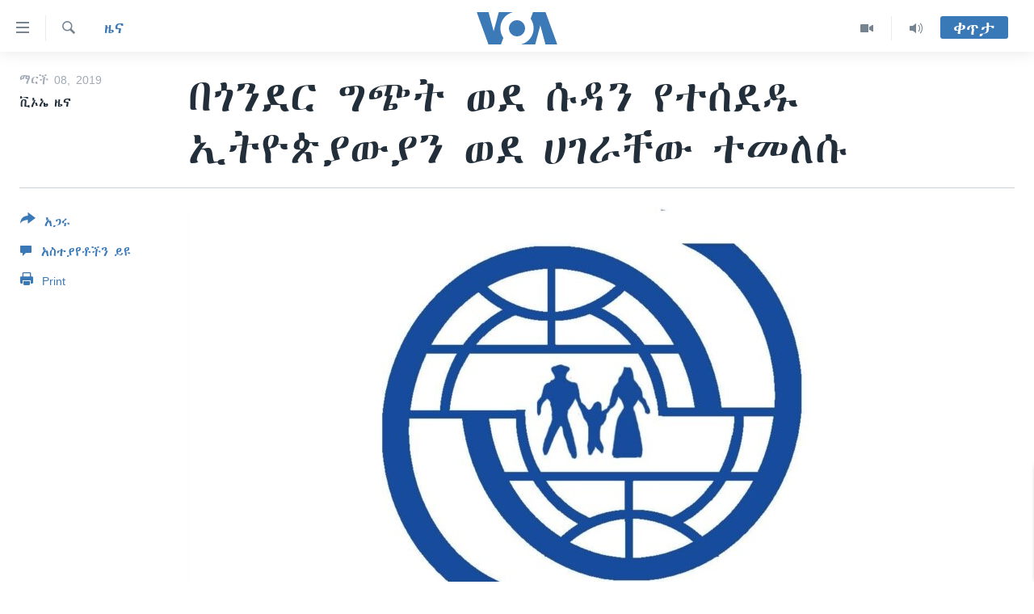

--- FILE ---
content_type: text/html; charset=utf-8
request_url: https://amharic.voanews.com/a/gonder-3-8-2019/4820118.html
body_size: 9627
content:

<!DOCTYPE html>
<html lang="am" dir="ltr" class="no-js">
<head>
<link href="/Content/responsive/VOA/am-ET/VOA-am-ET.css?&amp;av=0.0.0.0&amp;cb=306" rel="stylesheet"/>
<script src="https://tags.voanews.com/voa-pangea/prod/utag.sync.js"></script> <script type='text/javascript' src='https://www.youtube.com/iframe_api' async></script>
<script type="text/javascript">
//a general 'js' detection, must be on top level in <head>, due to CSS performance
document.documentElement.className = "js";
var cacheBuster = "306";
var appBaseUrl = "/";
var imgEnhancerBreakpoints = [0, 144, 256, 408, 650, 1023, 1597];
var isLoggingEnabled = false;
var isPreviewPage = false;
var isLivePreviewPage = false;
if (!isPreviewPage) {
window.RFE = window.RFE || {};
window.RFE.cacheEnabledByParam = window.location.href.indexOf('nocache=1') === -1;
const url = new URL(window.location.href);
const params = new URLSearchParams(url.search);
// Remove the 'nocache' parameter
params.delete('nocache');
// Update the URL without the 'nocache' parameter
url.search = params.toString();
window.history.replaceState(null, '', url.toString());
} else {
window.addEventListener('load', function() {
const links = window.document.links;
for (let i = 0; i < links.length; i++) {
links[i].href = '#';
links[i].target = '_self';
}
})
}
var pwaEnabled = false;
var swCacheDisabled;
</script>
<meta charset="utf-8" />
<title>በጎንደር ግጭት ወደ ሱዳን የተሰደዱ ኢትዮጵያውያን ወደ ሀገራቸው ተመለሱ</title>
<meta name="description" content="ምዕራብ ጎንደር ውስጥ ተከስቶ በነበረው ግጭት ምክንያት ወደ ሱዳን ተሰደው የቆዩ 838 ኢትዮጵያውያን ወደ ሀገራቸው መመላሳቸው ተገለጸ፡፡" />
<meta name="keywords" content="ዜና, ኢትዮጵያ/ኤርትራ" />
<meta name="viewport" content="width=device-width, initial-scale=1.0" />
<meta http-equiv="X-UA-Compatible" content="IE=edge" />
<meta name="robots" content="max-image-preview:large"><meta property="fb:pages" content="113333248697895" />
<meta name="msvalidate.01" content="3286EE554B6F672A6F2E608C02343C0E" />
<link href="https://amharic.voanews.com/a/gonder-3-8-2019/4820118.html" rel="canonical" />
<meta name="apple-mobile-web-app-title" content="VOA" />
<meta name="apple-mobile-web-app-status-bar-style" content="black" />
<meta name="apple-itunes-app" content="app-id=632618796, app-argument=//4820118.ltr" />
<meta content="በጎንደር ግጭት ወደ ሱዳን የተሰደዱ ኢትዮጵያውያን ወደ ሀገራቸው ተመለሱ" property="og:title" />
<meta content="ምዕራብ ጎንደር ውስጥ ተከስቶ በነበረው ግጭት ምክንያት ወደ ሱዳን ተሰደው የቆዩ 838 ኢትዮጵያውያን ወደ ሀገራቸው መመላሳቸው ተገለጸ፡፡" property="og:description" />
<meta content="article" property="og:type" />
<meta content="https://amharic.voanews.com/a/gonder-3-8-2019/4820118.html" property="og:url" />
<meta content="ቪኦኤ" property="og:site_name" />
<meta content="https://www.facebook.com/voaamharic" property="article:publisher" />
<meta content="https://gdb.voanews.com/3c5534b2-a5c8-464d-8aa3-8461d0c919ef_w1200_h630.jpg" property="og:image" />
<meta content="1200" property="og:image:width" />
<meta content="630" property="og:image:height" />
<meta content="585319328343340" property="fb:app_id" />
<meta content="ቪኦኤ ዜና" name="Author" />
<meta content="summary_large_image" name="twitter:card" />
<meta content="@VOAAmharic" name="twitter:site" />
<meta content="https://gdb.voanews.com/3c5534b2-a5c8-464d-8aa3-8461d0c919ef_w1200_h630.jpg" name="twitter:image" />
<meta content="በጎንደር ግጭት ወደ ሱዳን የተሰደዱ ኢትዮጵያውያን ወደ ሀገራቸው ተመለሱ" name="twitter:title" />
<meta content="ምዕራብ ጎንደር ውስጥ ተከስቶ በነበረው ግጭት ምክንያት ወደ ሱዳን ተሰደው የቆዩ 838 ኢትዮጵያውያን ወደ ሀገራቸው መመላሳቸው ተገለጸ፡፡" name="twitter:description" />
<link rel="amphtml" href="https://amharic.voanews.com/amp/gonder-3-8-2019/4820118.html" />
<script type="application/ld+json">{"articleSection":"ዜና","isAccessibleForFree":true,"headline":"በጎንደር ግጭት ወደ ሱዳን የተሰደዱ ኢትዮጵያውያን ወደ ሀገራቸው ተመለሱ","inLanguage":"am-ET","keywords":"ዜና, ኢትዮጵያ/ኤርትራ","author":{"@type":"Person","url":"https://amharic.voanews.com/author/ቪኦኤ-ዜና/_upm_","description":"","image":{"@type":"ImageObject"},"name":"ቪኦኤ ዜና"},"datePublished":"2019-03-08 15:56:15Z","dateModified":"2019-03-08 16:00:15Z","publisher":{"logo":{"width":512,"height":220,"@type":"ImageObject","url":"https://amharic.voanews.com/Content/responsive/VOA/am-ET/img/logo.png"},"@type":"NewsMediaOrganization","url":"https://amharic.voanews.com","sameAs":["https://facebook.com/voaamharic","https://www.youtube.com/voaamharic","https://www.instagram.com/voaamharic","https://twitter.com/voaamharic"],"name":"የአሜሪካ ድምፅ","alternateName":""},"@context":"https://schema.org","@type":"NewsArticle","mainEntityOfPage":"https://amharic.voanews.com/a/gonder-3-8-2019/4820118.html","url":"https://amharic.voanews.com/a/gonder-3-8-2019/4820118.html","description":"ምዕራብ ጎንደር ውስጥ ተከስቶ በነበረው ግጭት ምክንያት ወደ ሱዳን ተሰደው የቆዩ 838 ኢትዮጵያውያን ወደ ሀገራቸው መመላሳቸው ተገለጸ፡፡","image":{"width":1080,"height":608,"@type":"ImageObject","url":"https://gdb.voanews.com/3c5534b2-a5c8-464d-8aa3-8461d0c919ef_w1080_h608.jpg"},"name":"በጎንደር ግጭት ወደ ሱዳን የተሰደዱ ኢትዮጵያውያን ወደ ሀገራቸው ተመለሱ"}</script>
<script src="/Scripts/responsive/infographics.b?v=dVbZ-Cza7s4UoO3BqYSZdbxQZVF4BOLP5EfYDs4kqEo1&amp;av=0.0.0.0&amp;cb=306"></script>
<script src="/Scripts/responsive/loader.b?v=Q26XNwrL6vJYKjqFQRDnx01Lk2pi1mRsuLEaVKMsvpA1&amp;av=0.0.0.0&amp;cb=306"></script>
<link rel="icon" type="image/svg+xml" href="/Content/responsive/VOA/img/webApp/favicon.svg" />
<link rel="alternate icon" href="/Content/responsive/VOA/img/webApp/favicon.ico" />
<link rel="apple-touch-icon" sizes="152x152" href="/Content/responsive/VOA/img/webApp/ico-152x152.png" />
<link rel="apple-touch-icon" sizes="144x144" href="/Content/responsive/VOA/img/webApp/ico-144x144.png" />
<link rel="apple-touch-icon" sizes="114x114" href="/Content/responsive/VOA/img/webApp/ico-114x114.png" />
<link rel="apple-touch-icon" sizes="72x72" href="/Content/responsive/VOA/img/webApp/ico-72x72.png" />
<link rel="apple-touch-icon-precomposed" href="/Content/responsive/VOA/img/webApp/ico-57x57.png" />
<link rel="icon" sizes="192x192" href="/Content/responsive/VOA/img/webApp/ico-192x192.png" />
<link rel="icon" sizes="128x128" href="/Content/responsive/VOA/img/webApp/ico-128x128.png" />
<meta name="msapplication-TileColor" content="#ffffff" />
<meta name="msapplication-TileImage" content="/Content/responsive/VOA/img/webApp/ico-144x144.png" />
<link rel="alternate" type="application/rss+xml" title="VOA - Top Stories [RSS]" href="/api/" />
<link rel="sitemap" type="application/rss+xml" href="/sitemap.xml" />
</head>
<body class=" nav-no-loaded cc_theme pg-article print-lay-article js-category-to-nav nojs-images ">
<script type="text/javascript" >
var analyticsData = {url:"https://amharic.voanews.com/a/gonder-3-8-2019/4820118.html",property_id:"450",article_uid:"4820118",page_title:"በጎንደር ግጭት ወደ ሱዳን የተሰደዱ ኢትዮጵያውያን ወደ ሀገራቸው ተመለሱ",page_type:"article",content_type:"article",subcontent_type:"article",last_modified:"2019-03-08 16:00:15Z",pub_datetime:"2019-03-08 15:56:15Z",pub_year:"2019",pub_month:"03",pub_day:"08",pub_hour:"15",pub_weekday:"Friday",section:"ዜና",english_section:"news",byline:"ቪኦኤ ዜና",categories:"news,ethiopia-eritrea",domain:"amharic.voanews.com",language:"Amharic",language_service:"VOA Horn of Africa",platform:"web",copied:"no",copied_article:"",copied_title:"",runs_js:"Yes",cms_release:"8.44.0.0.306",enviro_type:"prod",slug:"gonder-3-8-2019",entity:"VOA",short_language_service:"AM",platform_short:"W",page_name:"በጎንደር ግጭት ወደ ሱዳን የተሰደዱ ኢትዮጵያውያን ወደ ሀገራቸው ተመለሱ"};
</script>
<noscript><iframe src="https://www.googletagmanager.com/ns.html?id=GTM-N8MP7P" height="0" width="0" style="display:none;visibility:hidden"></iframe></noscript><script type="text/javascript" data-cookiecategory="analytics">
var gtmEventObject = Object.assign({}, analyticsData, {event: 'page_meta_ready'});window.dataLayer = window.dataLayer || [];window.dataLayer.push(gtmEventObject);
if (top.location === self.location) { //if not inside of an IFrame
var renderGtm = "true";
if (renderGtm === "true") {
(function(w,d,s,l,i){w[l]=w[l]||[];w[l].push({'gtm.start':new Date().getTime(),event:'gtm.js'});var f=d.getElementsByTagName(s)[0],j=d.createElement(s),dl=l!='dataLayer'?'&l='+l:'';j.async=true;j.src='//www.googletagmanager.com/gtm.js?id='+i+dl;f.parentNode.insertBefore(j,f);})(window,document,'script','dataLayer','GTM-N8MP7P');
}
}
</script>
<!--Analytics tag js version start-->
<script type="text/javascript" data-cookiecategory="analytics">
var utag_data = Object.assign({}, analyticsData, {});
if(typeof(TealiumTagFrom)==='function' && typeof(TealiumTagSearchKeyword)==='function') {
var utag_from=TealiumTagFrom();var utag_searchKeyword=TealiumTagSearchKeyword();
if(utag_searchKeyword!=null && utag_searchKeyword!=='' && utag_data["search_keyword"]==null) utag_data["search_keyword"]=utag_searchKeyword;if(utag_from!=null && utag_from!=='') utag_data["from"]=TealiumTagFrom();}
if(window.top!== window.self&&utag_data.page_type==="snippet"){utag_data.page_type = 'iframe';}
try{if(window.top!==window.self&&window.self.location.hostname===window.top.location.hostname){utag_data.platform = 'self-embed';utag_data.platform_short = 'se';}}catch(e){if(window.top!==window.self&&window.self.location.search.includes("platformType=self-embed")){utag_data.platform = 'cross-promo';utag_data.platform_short = 'cp';}}
(function(a,b,c,d){ a="https://tags.voanews.com/voa-pangea/prod/utag.js"; b=document;c="script";d=b.createElement(c);d.src=a;d.type="text/java"+c;d.async=true; a=b.getElementsByTagName(c)[0];a.parentNode.insertBefore(d,a); })();
</script>
<!--Analytics tag js version end-->
<!-- Analytics tag management NoScript -->
<noscript>
<img style="position: absolute; border: none;" src="https://ssc.voanews.com/b/ss/bbgprod,bbgentityvoa/1/G.4--NS/1025394612?pageName=voa%3aam%3aw%3aarticle%3a%e1%89%a0%e1%8c%8e%e1%8a%95%e1%8b%b0%e1%88%ad%20%e1%8c%8d%e1%8c%ad%e1%89%b5%20%e1%8b%88%e1%8b%b0%20%e1%88%b1%e1%8b%b3%e1%8a%95%20%e1%8b%a8%e1%89%b0%e1%88%b0%e1%8b%b0%e1%8b%b1%20%e1%8a%a2%e1%89%b5%e1%8b%ae%e1%8c%b5%e1%8b%ab%e1%8b%8d%e1%8b%ab%e1%8a%95%20%e1%8b%88%e1%8b%b0%20%e1%88%80%e1%8c%88%e1%88%ab%e1%89%b8%e1%8b%8d%20%e1%89%b0%e1%88%98%e1%88%88%e1%88%b1&amp;c6=%e1%89%a0%e1%8c%8e%e1%8a%95%e1%8b%b0%e1%88%ad%20%e1%8c%8d%e1%8c%ad%e1%89%b5%20%e1%8b%88%e1%8b%b0%20%e1%88%b1%e1%8b%b3%e1%8a%95%20%e1%8b%a8%e1%89%b0%e1%88%b0%e1%8b%b0%e1%8b%b1%20%e1%8a%a2%e1%89%b5%e1%8b%ae%e1%8c%b5%e1%8b%ab%e1%8b%8d%e1%8b%ab%e1%8a%95%20%e1%8b%88%e1%8b%b0%20%e1%88%80%e1%8c%88%e1%88%ab%e1%89%b8%e1%8b%8d%20%e1%89%b0%e1%88%98%e1%88%88%e1%88%b1&amp;v36=8.44.0.0.306&amp;v6=D=c6&amp;g=https%3a%2f%2famharic.voanews.com%2fa%2fgonder-3-8-2019%2f4820118.html&amp;c1=D=g&amp;v1=D=g&amp;events=event1,event52&amp;c16=voa%20horn%20of%20africa&amp;v16=D=c16&amp;c5=news&amp;v5=D=c5&amp;ch=%e1%8b%9c%e1%8a%93&amp;c15=amharic&amp;v15=D=c15&amp;c4=article&amp;v4=D=c4&amp;c14=4820118&amp;v14=D=c14&amp;v20=no&amp;c17=web&amp;v17=D=c17&amp;mcorgid=518abc7455e462b97f000101%40adobeorg&amp;server=amharic.voanews.com&amp;pageType=D=c4&amp;ns=bbg&amp;v29=D=server&amp;v25=voa&amp;v30=450&amp;v105=D=User-Agent " alt="analytics" width="1" height="1" /></noscript>
<!-- End of Analytics tag management NoScript -->
<!--*** Accessibility links - For ScreenReaders only ***-->
<section>
<div class="sr-only">
<h2>በቀላሉ የመሥሪያ ማገናኛዎች</h2>
<ul>
<li><a href="#content" data-disable-smooth-scroll="1"> ወደ ዋናው ይዘት እለፍ</a></li>
<li><a href="#navigation" data-disable-smooth-scroll="1">ወደ ዋናው ይዘት እለፍ</a></li>
<li><a href="#txtHeaderSearch" data-disable-smooth-scroll="1">ወደ ዋናው ይዘት እለፍ</a></li>
</ul>
</div>
</section>
<div dir="ltr">
<div id="page">
<aside>
<div class="c-lightbox overlay-modal">
<div class="c-lightbox__intro">
<h2 class="c-lightbox__intro-title"></h2>
<button class="btn btn--rounded c-lightbox__btn c-lightbox__intro-next" title="ወደሚቀጥለው">
<span class="ico ico--rounded ico-chevron-forward"></span>
<span class="sr-only">ወደሚቀጥለው</span>
</button>
</div>
<div class="c-lightbox__nav">
<button class="btn btn--rounded c-lightbox__btn c-lightbox__btn--close" title="ዝጋልኝ">
<span class="ico ico--rounded ico-close"></span>
<span class="sr-only">ዝጋልኝ</span>
</button>
<button class="btn btn--rounded c-lightbox__btn c-lightbox__btn--prev" title="ወደቀደመው">
<span class="ico ico--rounded ico-chevron-backward"></span>
<span class="sr-only">ወደቀደመው</span>
</button>
<button class="btn btn--rounded c-lightbox__btn c-lightbox__btn--next" title="ወደሚቀጥለው">
<span class="ico ico--rounded ico-chevron-forward"></span>
<span class="sr-only">ወደሚቀጥለው</span>
</button>
</div>
<div class="c-lightbox__content-wrap">
<figure class="c-lightbox__content">
<span class="c-spinner c-spinner--lightbox">
<img src="/Content/responsive/img/player-spinner.png"
alt="please wait"
title="please wait" />
</span>
<div class="c-lightbox__img">
<div class="thumb">
<img src="" alt="" />
</div>
</div>
<figcaption>
<div class="c-lightbox__info c-lightbox__info--foot">
<span class="c-lightbox__counter"></span>
<span class="caption c-lightbox__caption"></span>
</div>
</figcaption>
</figure>
</div>
<div class="hidden">
<div class="content-advisory__box content-advisory__box--lightbox">
<span class="content-advisory__box-text">This image contains sensitive content which some people may find offensive or disturbing.</span>
<button class="btn btn--transparent content-advisory__box-btn m-t-md" value="text" type="button">
<span class="btn__text">
Click to reveal
</span>
</button>
</div>
</div>
</div>
<div class="print-dialogue">
<div class="container">
<h3 class="print-dialogue__title section-head">Print Options:</h3>
<div class="print-dialogue__opts">
<ul class="print-dialogue__opt-group">
<li class="form__group form__group--checkbox">
<input class="form__check " id="checkboxImages" name="checkboxImages" type="checkbox" checked="checked" />
<label for="checkboxImages" class="form__label m-t-md">Images</label>
</li>
<li class="form__group form__group--checkbox">
<input class="form__check " id="checkboxMultimedia" name="checkboxMultimedia" type="checkbox" checked="checked" />
<label for="checkboxMultimedia" class="form__label m-t-md">Multimedia</label>
</li>
</ul>
<ul class="print-dialogue__opt-group">
<li class="form__group form__group--checkbox">
<input class="form__check " id="checkboxEmbedded" name="checkboxEmbedded" type="checkbox" checked="checked" />
<label for="checkboxEmbedded" class="form__label m-t-md">Embedded Content</label>
</li>
<li class="form__group form__group--checkbox">
<input class="form__check " id="checkboxComments" name="checkboxComments" type="checkbox" />
<label for="checkboxComments" class="form__label m-t-md">Comments</label>
</li>
</ul>
</div>
<div class="print-dialogue__buttons">
<button class="btn btn--secondary close-button" type="button" title="ይሠረዝ">
<span class="btn__text ">ይሠረዝ</span>
</button>
<button class="btn btn-cust-print m-l-sm" type="button" title="Print">
<span class="btn__text ">Print</span>
</button>
</div>
</div>
</div>
<div class="ctc-message pos-fix">
<div class="ctc-message__inner">Link has been copied to clipboard</div>
</div>
</aside>
<div class="hdr-20 hdr-20--big">
<div class="hdr-20__inner">
<div class="hdr-20__max pos-rel">
<div class="hdr-20__side hdr-20__side--primary d-flex">
<label data-for="main-menu-ctrl" data-switcher-trigger="true" data-switch-target="main-menu-ctrl" class="burger hdr-trigger pos-rel trans-trigger" data-trans-evt="click" data-trans-id="menu">
<span class="ico ico-close hdr-trigger__ico hdr-trigger__ico--close burger__ico burger__ico--close"></span>
<span class="ico ico-menu hdr-trigger__ico hdr-trigger__ico--open burger__ico burger__ico--open"></span>
</label>
<div class="menu-pnl pos-fix trans-target" data-switch-target="main-menu-ctrl" data-trans-id="menu">
<div class="menu-pnl__inner">
<nav class="main-nav menu-pnl__item menu-pnl__item--first">
<ul class="main-nav__list accordeon" data-analytics-tales="false" data-promo-name="link" data-location-name="nav,secnav">
<li class="main-nav__item accordeon__item" data-switch-target="menu-item-1432">
<label class="main-nav__item-name main-nav__item-name--label accordeon__control-label" data-switcher-trigger="true" data-for="menu-item-1432">
ዜና
<span class="ico ico-chevron-down main-nav__chev"></span>
</label>
<div class="main-nav__sub-list">
<a class="main-nav__item-name main-nav__item-name--link main-nav__item-name--sub" href="/ethiopia-eritrea-news" title="ኢትዮጵያ" data-item-name="ethiopia-eritrea" >ኢትዮጵያ</a>
<a class="main-nav__item-name main-nav__item-name--link main-nav__item-name--sub" href="/africa-news" title="አፍሪካ" data-item-name="africa" >አፍሪካ</a>
<a class="main-nav__item-name main-nav__item-name--link main-nav__item-name--sub" href="/world-news" title="ዓለምአቀፍ" data-item-name="world" >ዓለምአቀፍ</a>
<a class="main-nav__item-name main-nav__item-name--link main-nav__item-name--sub" href="/us-news" title="አሜሪካ" data-item-name="us" >አሜሪካ</a>
<a class="main-nav__item-name main-nav__item-name--link main-nav__item-name--sub" href="/middle-east" title="መካከለኛው ምሥራቅ" data-item-name="middle-east" >መካከለኛው ምሥራቅ</a>
</div>
</li>
<li class="main-nav__item">
<a class="main-nav__item-name main-nav__item-name--link" href="/healthy-living-show" title="ኑሮ በጤንነት" data-item-name="healthy-living" >ኑሮ በጤንነት</a>
</li>
<li class="main-nav__item">
<a class="main-nav__item-name main-nav__item-name--link" href="/youth-show" title="ጋቢና ቪኦኤ" data-item-name="gabina-voa" >ጋቢና ቪኦኤ</a>
</li>
<li class="main-nav__item">
<a class="main-nav__item-name main-nav__item-name--link" href="/one-hour-radio-tv-show" title="ከምሽቱ ሦስት ሰዓት የአማርኛ ዜና" data-item-name="daily-radio-show" >ከምሽቱ ሦስት ሰዓት የአማርኛ ዜና</a>
</li>
<li class="main-nav__item">
<a class="main-nav__item-name main-nav__item-name--link" href="/video-reports" title="ቪዲዮ" data-item-name="videos" >ቪዲዮ</a>
</li>
<li class="main-nav__item">
<a class="main-nav__item-name main-nav__item-name--link" href="/photo-gallery" title="የፎቶ መድብሎች" data-item-name="photos" >የፎቶ መድብሎች</a>
</li>
<li class="main-nav__item">
<a class="main-nav__item-name main-nav__item-name--link" href="https://amharic.voanews.com/z/4520" title="ክምችት" >ክምችት</a>
</li>
</ul>
</nav>
<div class="menu-pnl__item">
<a href="https://learningenglish.voanews.com/" class="menu-pnl__item-link" alt="Learning English">Learning English</a>
</div>
<div class="menu-pnl__item menu-pnl__item--social">
<h5 class="menu-pnl__sub-head">ይከተሉን</h5>
<a href="https://facebook.com/voaamharic" title="Follow us on Facebook" data-analytics-text="follow_on_facebook" class="btn btn--rounded btn--social-inverted menu-pnl__btn js-social-btn btn-facebook" target="_blank" rel="noopener">
<span class="ico ico-facebook-alt ico--rounded"></span>
</a>
<a href="https://www.youtube.com/voaamharic" title="Follow us on Youtube" data-analytics-text="follow_on_youtube" class="btn btn--rounded btn--social-inverted menu-pnl__btn js-social-btn btn-youtube" target="_blank" rel="noopener">
<span class="ico ico-youtube ico--rounded"></span>
</a>
<a href="https://www.instagram.com/voaamharic" title="Follow us on Instagram" data-analytics-text="follow_on_instagram" class="btn btn--rounded btn--social-inverted menu-pnl__btn js-social-btn btn-instagram" target="_blank" rel="noopener">
<span class="ico ico-instagram ico--rounded"></span>
</a>
<a href="https://twitter.com/voaamharic" title="Follow us on Twitter" data-analytics-text="follow_on_twitter" class="btn btn--rounded btn--social-inverted menu-pnl__btn js-social-btn btn-twitter" target="_blank" rel="noopener">
<span class="ico ico-twitter ico--rounded"></span>
</a>
</div>
<div class="menu-pnl__item">
<a href="/navigation/allsites" class="menu-pnl__item-link">
<span class="ico ico-languages "></span>
ቋንቋዎች
</a>
</div>
</div>
</div>
<label data-for="top-search-ctrl" data-switcher-trigger="true" data-switch-target="top-search-ctrl" class="top-srch-trigger hdr-trigger">
<span class="ico ico-close hdr-trigger__ico hdr-trigger__ico--close top-srch-trigger__ico top-srch-trigger__ico--close"></span>
<span class="ico ico-search hdr-trigger__ico hdr-trigger__ico--open top-srch-trigger__ico top-srch-trigger__ico--open"></span>
</label>
<div class="srch-top srch-top--in-header" data-switch-target="top-search-ctrl">
<div class="container">
<form action="/s" class="srch-top__form srch-top__form--in-header" id="form-topSearchHeader" method="get" role="search"><label for="txtHeaderSearch" class="sr-only">ፈልግ</label>
<input type="text" id="txtHeaderSearch" name="k" placeholder="Search" accesskey="s" value="" class="srch-top__input analyticstag-event" onkeydown="if (event.keyCode === 13) { FireAnalyticsTagEventOnSearch('search', $dom.get('#txtHeaderSearch')[0].value) }" />
<button title="ፈልግ" type="submit" class="btn btn--top-srch analyticstag-event" onclick="FireAnalyticsTagEventOnSearch('search', $dom.get('#txtHeaderSearch')[0].value) ">
<span class="ico ico-search"></span>
</button></form>
</div>
</div>
<a href="/" class="main-logo-link">
<img src="/Content/responsive/VOA/am-ET/img/logo-compact.svg" class="main-logo main-logo--comp" alt="site logo">
<img src="/Content/responsive/VOA/am-ET/img/logo.svg" class="main-logo main-logo--big" alt="site logo">
</a>
</div>
<div class="hdr-20__side hdr-20__side--secondary d-flex">
<a href="/z/3303" title="Audio" class="hdr-20__secondary-item" data-item-name="audio">
<span class="ico ico-audio hdr-20__secondary-icon"></span>
</a>
<a href="/z/6808" title="Video" class="hdr-20__secondary-item" data-item-name="video">
<span class="ico ico-video hdr-20__secondary-icon"></span>
</a>
<a href="/s" title="ፈልግ" class="hdr-20__secondary-item hdr-20__secondary-item--search" data-item-name="search">
<span class="ico ico-search hdr-20__secondary-icon hdr-20__secondary-icon--search"></span>
</a>
<div class="hdr-20__secondary-item live-b-drop">
<div class="live-b-drop__off">
<a href="/live/" class="live-b-drop__link" title="ቀጥታ" data-item-name="live">
<span class="badge badge--live-btn badge--live-btn-off">
ቀጥታ
</span>
</a>
</div>
<div class="live-b-drop__on hidden">
<label data-for="live-ctrl" data-switcher-trigger="true" data-switch-target="live-ctrl" class="live-b-drop__label pos-rel">
<span class="badge badge--live badge--live-btn">
ቀጥታ
</span>
<span class="ico ico-close live-b-drop__label-ico live-b-drop__label-ico--close"></span>
</label>
<div class="live-b-drop__panel" id="targetLivePanelDiv" data-switch-target="live-ctrl"></div>
</div>
</div>
<div class="srch-bottom">
<form action="/s" class="srch-bottom__form d-flex" id="form-bottomSearch" method="get" role="search"><label for="txtSearch" class="sr-only">ፈልግ</label>
<input type="search" id="txtSearch" name="k" placeholder="Search" accesskey="s" value="" class="srch-bottom__input analyticstag-event" onkeydown="if (event.keyCode === 13) { FireAnalyticsTagEventOnSearch('search', $dom.get('#txtSearch')[0].value) }" />
<button title="ፈልግ" type="submit" class="btn btn--bottom-srch analyticstag-event" onclick="FireAnalyticsTagEventOnSearch('search', $dom.get('#txtSearch')[0].value) ">
<span class="ico ico-search"></span>
</button></form>
</div>
</div>
<img src="/Content/responsive/VOA/am-ET/img/logo-print.gif" class="logo-print" alt="site logo">
<img src="/Content/responsive/VOA/am-ET/img/logo-print_color.png" class="logo-print logo-print--color" alt="site logo">
</div>
</div>
</div>
<script>
if (document.body.className.indexOf('pg-home') > -1) {
var nav2In = document.querySelector('.hdr-20__inner');
var nav2Sec = document.querySelector('.hdr-20__side--secondary');
var secStyle = window.getComputedStyle(nav2Sec);
if (nav2In && window.pageYOffset < 150 && secStyle['position'] !== 'fixed') {
nav2In.classList.add('hdr-20__inner--big')
}
}
</script>
<div class="c-hlights c-hlights--breaking c-hlights--no-item" data-hlight-display="mobile,desktop">
<div class="c-hlights__wrap container p-0">
<div class="c-hlights__nav">
<a role="button" href="#" title="ወደቀደመው">
<span class="ico ico-chevron-backward m-0"></span>
<span class="sr-only">ወደቀደመው</span>
</a>
<a role="button" href="#" title="ወደሚቀጥለው">
<span class="ico ico-chevron-forward m-0"></span>
<span class="sr-only">ወደሚቀጥለው</span>
</a>
</div>
<span class="c-hlights__label">
<span class="">Breaking News</span>
<span class="switcher-trigger">
<label data-for="more-less-1" data-switcher-trigger="true" class="switcher-trigger__label switcher-trigger__label--more p-b-0" title="ተጨማሪ አሣየኝ">
<span class="ico ico-chevron-down"></span>
</label>
<label data-for="more-less-1" data-switcher-trigger="true" class="switcher-trigger__label switcher-trigger__label--less p-b-0" title="Show less">
<span class="ico ico-chevron-up"></span>
</label>
</span>
</span>
<ul class="c-hlights__items switcher-target" data-switch-target="more-less-1">
</ul>
</div>
</div> <div id="content">
<main class="container">
<div class="hdr-container">
<div class="row">
<div class="col-category col-xs-12 col-md-2 pull-left"> <div class="category js-category">
<a class="" href="/z/3167">ዜና</a> </div>
</div><div class="col-title col-xs-12 col-md-10 pull-right"> <h1 class="title pg-title">
በጎንደር ግጭት ወደ ሱዳን የተሰደዱ ኢትዮጵያውያን ወደ ሀገራቸው ተመለሱ
</h1>
</div><div class="col-publishing-details col-xs-12 col-sm-12 col-md-2 pull-left"> <div class="publishing-details ">
<div class="published">
<span class="date" >
<time pubdate="pubdate" datetime="2019-03-08T18:56:15+03:00">
ማርች 08, 2019
</time>
</span>
</div>
<div class="links">
<ul class="links__list links__list--column">
<li class="links__item">
ቪኦኤ ዜና
</li>
</ul>
</div>
</div>
</div><div class="col-lg-12 separator"> <div class="separator">
<hr class="title-line" />
</div>
</div><div class="col-multimedia col-xs-12 col-md-10 pull-right"> <div class="cover-media">
<figure class="media-image js-media-expand">
<div class="img-wrap">
<div class="thumb thumb16_9">
<img src="https://gdb.voanews.com/3c5534b2-a5c8-464d-8aa3-8461d0c919ef_w250_r1_s.jpg" alt="" />
</div>
</div>
</figure>
</div>
</div><div class="col-xs-12 col-md-2 pull-left article-share pos-rel"> <div class="share--box">
<div class="sticky-share-container" style="display:none">
<div class="container">
<a href="https://amharic.voanews.com" id="logo-sticky-share">&nbsp;</a>
<div class="pg-title pg-title--sticky-share">
በጎንደር ግጭት ወደ ሱዳን የተሰደዱ ኢትዮጵያውያን ወደ ሀገራቸው ተመለሱ
</div>
<div class="sticked-nav-actions">
<!--This part is for sticky navigation display-->
<p class="buttons link-content-sharing p-0 ">
<button class="btn btn--link btn-content-sharing p-t-0 " id="btnContentSharing" value="text" role="Button" type="" title="ተጨማሪ የማጋሪያ አማራጮች እየቀየሩ ያገኛሉ">
<span class="ico ico-share ico--l"></span>
<span class="btn__text ">
አጋሩ
</span>
</button>
</p>
<aside class="content-sharing js-content-sharing js-content-sharing--apply-sticky content-sharing--sticky"
role="complementary"
data-share-url="https://amharic.voanews.com/a/gonder-3-8-2019/4820118.html" data-share-title="በጎንደር ግጭት ወደ ሱዳን የተሰደዱ ኢትዮጵያውያን ወደ ሀገራቸው ተመለሱ" data-share-text="ምዕራብ ጎንደር ውስጥ ተከስቶ በነበረው ግጭት ምክንያት ወደ ሱዳን ተሰደው የቆዩ 838 ኢትዮጵያውያን ወደ ሀገራቸው መመላሳቸው ተገለጸ፡፡">
<div class="content-sharing__popover">
<h6 class="content-sharing__title">አጋሩ</h6>
<button href="#close" id="btnCloseSharing" class="btn btn--text-like content-sharing__close-btn">
<span class="ico ico-close ico--l"></span>
</button>
<ul class="content-sharing__list">
<li class="content-sharing__item">
<div class="ctc ">
<input type="text" class="ctc__input" readonly="readonly">
<a href="" js-href="https://amharic.voanews.com/a/gonder-3-8-2019/4820118.html" class="content-sharing__link ctc__button">
<span class="ico ico-copy-link ico--rounded ico--s"></span>
<span class="content-sharing__link-text">Copy link</span>
</a>
</div>
</li>
<li class="content-sharing__item">
<a href="https://facebook.com/sharer.php?u=https%3a%2f%2famharic.voanews.com%2fa%2fgonder-3-8-2019%2f4820118.html"
data-analytics-text="share_on_facebook"
title="Facebook" target="_blank"
class="content-sharing__link js-social-btn">
<span class="ico ico-facebook ico--rounded ico--s"></span>
<span class="content-sharing__link-text">Facebook</span>
</a>
</li>
<li class="content-sharing__item">
<a href="https://twitter.com/share?url=https%3a%2f%2famharic.voanews.com%2fa%2fgonder-3-8-2019%2f4820118.html&amp;text=%e1%89%a0%e1%8c%8e%e1%8a%95%e1%8b%b0%e1%88%ad+%e1%8c%8d%e1%8c%ad%e1%89%b5+%e1%8b%88%e1%8b%b0+%e1%88%b1%e1%8b%b3%e1%8a%95+%e1%8b%a8%e1%89%b0%e1%88%b0%e1%8b%b0%e1%8b%b1+%e1%8a%a2%e1%89%b5%e1%8b%ae%e1%8c%b5%e1%8b%ab%e1%8b%8d%e1%8b%ab%e1%8a%95+%e1%8b%88%e1%8b%b0+%e1%88%80%e1%8c%88%e1%88%ab%e1%89%b8%e1%8b%8d+%e1%89%b0%e1%88%98%e1%88%88%e1%88%b1"
data-analytics-text="share_on_twitter"
title="Twitter" target="_blank"
class="content-sharing__link js-social-btn">
<span class="ico ico-twitter ico--rounded ico--s"></span>
<span class="content-sharing__link-text">Twitter</span>
</a>
</li>
<li class="content-sharing__item visible-xs-inline-block visible-sm-inline-block">
<a href="whatsapp://send?text=https%3a%2f%2famharic.voanews.com%2fa%2fgonder-3-8-2019%2f4820118.html"
data-analytics-text="share_on_whatsapp"
title="WhatsApp" target="_blank"
class="content-sharing__link js-social-btn">
<span class="ico ico-whatsapp ico--rounded ico--s"></span>
<span class="content-sharing__link-text">WhatsApp</span>
</a>
</li>
<li class="content-sharing__item">
<a href="mailto:?body=https%3a%2f%2famharic.voanews.com%2fa%2fgonder-3-8-2019%2f4820118.html&amp;subject=በጎንደር ግጭት ወደ ሱዳን የተሰደዱ ኢትዮጵያውያን ወደ ሀገራቸው ተመለሱ"
title="Email"
class="content-sharing__link ">
<span class="ico ico-email ico--rounded ico--s"></span>
<span class="content-sharing__link-text">Email</span>
</a>
</li>
</ul>
</div>
</aside>
</div>
</div>
</div>
<div class="links">
<p class="buttons link-content-sharing p-0 ">
<button class="btn btn--link btn-content-sharing p-t-0 " id="btnContentSharing" value="text" role="Button" type="" title="ተጨማሪ የማጋሪያ አማራጮች እየቀየሩ ያገኛሉ">
<span class="ico ico-share ico--l"></span>
<span class="btn__text ">
አጋሩ
</span>
</button>
</p>
<aside class="content-sharing js-content-sharing " role="complementary"
data-share-url="https://amharic.voanews.com/a/gonder-3-8-2019/4820118.html" data-share-title="በጎንደር ግጭት ወደ ሱዳን የተሰደዱ ኢትዮጵያውያን ወደ ሀገራቸው ተመለሱ" data-share-text="ምዕራብ ጎንደር ውስጥ ተከስቶ በነበረው ግጭት ምክንያት ወደ ሱዳን ተሰደው የቆዩ 838 ኢትዮጵያውያን ወደ ሀገራቸው መመላሳቸው ተገለጸ፡፡">
<div class="content-sharing__popover">
<h6 class="content-sharing__title">አጋሩ</h6>
<button href="#close" id="btnCloseSharing" class="btn btn--text-like content-sharing__close-btn">
<span class="ico ico-close ico--l"></span>
</button>
<ul class="content-sharing__list">
<li class="content-sharing__item">
<div class="ctc ">
<input type="text" class="ctc__input" readonly="readonly">
<a href="" js-href="https://amharic.voanews.com/a/gonder-3-8-2019/4820118.html" class="content-sharing__link ctc__button">
<span class="ico ico-copy-link ico--rounded ico--l"></span>
<span class="content-sharing__link-text">Copy link</span>
</a>
</div>
</li>
<li class="content-sharing__item">
<a href="https://facebook.com/sharer.php?u=https%3a%2f%2famharic.voanews.com%2fa%2fgonder-3-8-2019%2f4820118.html"
data-analytics-text="share_on_facebook"
title="Facebook" target="_blank"
class="content-sharing__link js-social-btn">
<span class="ico ico-facebook ico--rounded ico--l"></span>
<span class="content-sharing__link-text">Facebook</span>
</a>
</li>
<li class="content-sharing__item">
<a href="https://twitter.com/share?url=https%3a%2f%2famharic.voanews.com%2fa%2fgonder-3-8-2019%2f4820118.html&amp;text=%e1%89%a0%e1%8c%8e%e1%8a%95%e1%8b%b0%e1%88%ad+%e1%8c%8d%e1%8c%ad%e1%89%b5+%e1%8b%88%e1%8b%b0+%e1%88%b1%e1%8b%b3%e1%8a%95+%e1%8b%a8%e1%89%b0%e1%88%b0%e1%8b%b0%e1%8b%b1+%e1%8a%a2%e1%89%b5%e1%8b%ae%e1%8c%b5%e1%8b%ab%e1%8b%8d%e1%8b%ab%e1%8a%95+%e1%8b%88%e1%8b%b0+%e1%88%80%e1%8c%88%e1%88%ab%e1%89%b8%e1%8b%8d+%e1%89%b0%e1%88%98%e1%88%88%e1%88%b1"
data-analytics-text="share_on_twitter"
title="Twitter" target="_blank"
class="content-sharing__link js-social-btn">
<span class="ico ico-twitter ico--rounded ico--l"></span>
<span class="content-sharing__link-text">Twitter</span>
</a>
</li>
<li class="content-sharing__item visible-xs-inline-block visible-sm-inline-block">
<a href="whatsapp://send?text=https%3a%2f%2famharic.voanews.com%2fa%2fgonder-3-8-2019%2f4820118.html"
data-analytics-text="share_on_whatsapp"
title="WhatsApp" target="_blank"
class="content-sharing__link js-social-btn">
<span class="ico ico-whatsapp ico--rounded ico--l"></span>
<span class="content-sharing__link-text">WhatsApp</span>
</a>
</li>
<li class="content-sharing__item">
<a href="mailto:?body=https%3a%2f%2famharic.voanews.com%2fa%2fgonder-3-8-2019%2f4820118.html&amp;subject=በጎንደር ግጭት ወደ ሱዳን የተሰደዱ ኢትዮጵያውያን ወደ ሀገራቸው ተመለሱ"
title="Email"
class="content-sharing__link ">
<span class="ico ico-email ico--rounded ico--l"></span>
<span class="content-sharing__link-text">Email</span>
</a>
</li>
</ul>
</div>
</aside>
<p class="buttons link-comments p-0">
<a href="#comments" class="btn btn--link p-t-0">
<span class="ico ico-comment"></span><span class="btn__text">
አስተያየቶችን ይዩ
</span>
</a>
</p>
<p class="link-print visible-md visible-lg buttons p-0">
<button class="btn btn--link btn-print p-t-0" onclick="if (typeof FireAnalyticsTagEvent === 'function') {FireAnalyticsTagEvent({ on_page_event: 'print_story' });}return false" title="(CTRL+P)">
<span class="ico ico-print"></span>
<span class="btn__text">Print</span>
</button>
</p>
</div>
</div>
</div>
</div>
</div>
<div class="body-container">
<div class="row">
<div class="col-xs-12 col-sm-12 col-md-10 col-lg-10 pull-right">
<div class="row">
<div class="col-xs-12 col-sm-12 col-md-8 col-lg-8 pull-left bottom-offset content-offset">
<div class="intro intro--bold" >
<p >ምዕራብ ጎንደር ውስጥ ተከስቶ በነበረው ግጭት ምክንያት ወደ ሱዳን ተሰደው የቆዩ 838 ኢትዮጵያውያን ወደ ሀገራቸው መመላሳቸው ተገለጸ፡፡</p>
</div>
<div id="article-content" class="content-floated-wrap fb-quotable">
<div class="wsw">
<span class="dateline">ዋሺንግተን ዲሲ —&nbsp;</span>
<p>ካርቱም የሚገኝው የኢትዮጵያ ፌዴራላዊ ዴሞክራሲያዊ ሪፑብሊክ ኤምባሲና የገዳሪፍ ቆንስላ ጽህፈት ቤት ከሱዳን የስደተኞች ኮሚሽንና ከመንግስታቱ የፍልሰተኞች ድርጅት (IOM) ጋር በመተባበር ስደተኞቹ ወደ ሃገራቸው እንዲመለሱ ማድረጋቸውን የአትዮጵያ መገናኛ ብዙሃን ዘግበዋል።</p>
<p>500 ያህል በሱዳን የስደተኞች ካምፕ የሚገኙ ቀሪ ኢትዮጵያውያን በቅርቡ ወደ ሀገራቸው ይመለሳሉ ተብሏል፡፡</p>
</div>
<ul>
</ul>
<div id="comments" class="comments-parent">
<div class="row">
<div class="col-xs-12">
<div class="comments comments--fb">
<h3 class="section-head">የፌስቡክ አስተያየት መስጫ</h3>
<div class="comments-form comments-facebook">
<div class="fb-comments" data-href="https://amharic.voanews.com/a/gonder-3-8-2019/4820118.html" data-numposts="2" data-mobile="true"></div>
</div>
</div>
</div>
</div>
</div>
</div>
</div>
</div>
</div>
</div>
</div>
</main>
<div class="container">
<div class="row">
<div class="col-xs-12 col-sm-12 col-md-12 col-lg-12">
<div class="slide-in-wg suspended" data-cookie-id="wgt-42093-1123407">
<div class="wg-hiding-area">
<span class="ico ico-arrow-right"></span>
<div class="media-block-wrap">
<h2 class="section-head">Recommended</h2>
<div class="row">
<ul>
<li class="col-xs-12 col-sm-12 col-md-12 col-lg-12 mb-grid">
<div class="media-block ">
<a href="https://amharic.voanews.com/p/5776.html" class="img-wrap img-wrap--t-spac img-wrap--size-4 img-wrap--float" title="የቪኦኤ ጋዜጠኞች ለዓለም የነፃ ፕሬስ መርኆች ተምሣሌት ይሆኑ ዘንድ በየዕለቱ ጠንክረው ይሠራሉ።">
<div class="thumb thumb16_9">
<noscript class="nojs-img">
<img src="https://gdb.voanews.com/010dbb0b-fb35-4660-85ba-b0d7489acd78_w100_r1.png" alt="" />
</noscript>
<img data-src="https://gdb.voanews.com/010dbb0b-fb35-4660-85ba-b0d7489acd78_w33_r1.png" src="" alt="" class=""/>
</div>
</a>
<div class="media-block__content media-block__content--h">
<span class="category category--mb category--size-4" >ነፃ መገናኛ ብዙኃን ብርቱ ፋይዳ አላቸው</span>
<a href="https://amharic.voanews.com/p/5776.html">
<h4 class="media-block__title media-block__title--size-4" title="የቪኦኤ ጋዜጠኞች ለዓለም የነፃ ፕሬስ መርኆች ተምሣሌት ይሆኑ ዘንድ በየዕለቱ ጠንክረው ይሠራሉ።">
የቪኦኤ ጋዜጠኞች ለዓለም የነፃ ፕሬስ መርኆች ተምሣሌት ይሆኑ ዘንድ በየዕለቱ ጠንክረው ይሠራሉ።
</h4>
</a>
</div>
</div>
</li>
</ul>
</div>
</div>
</div>
</div>
</div>
</div>
</div>
</div>
<footer role="contentinfo">
<div id="foot" class="foot">
<div class="container">
<div class="foot-nav collapsed" id="foot-nav">
<div class="menu">
<ul class="items">
<li class="socials block-socials">
<span class="handler" id="socials-handler">
ይከተሉን
</span>
<div class="inner">
<ul class="subitems follow">
<li>
<a href="https://facebook.com/voaamharic" title="Follow us on Facebook" data-analytics-text="follow_on_facebook" class="btn btn--rounded js-social-btn btn-facebook" target="_blank" rel="noopener">
<span class="ico ico-facebook-alt ico--rounded"></span>
</a>
</li>
<li>
<a href="https://www.youtube.com/voaamharic" title="Follow us on Youtube" data-analytics-text="follow_on_youtube" class="btn btn--rounded js-social-btn btn-youtube" target="_blank" rel="noopener">
<span class="ico ico-youtube ico--rounded"></span>
</a>
</li>
<li>
<a href="https://www.instagram.com/voaamharic" title="Follow us on Instagram" data-analytics-text="follow_on_instagram" class="btn btn--rounded js-social-btn btn-instagram" target="_blank" rel="noopener">
<span class="ico ico-instagram ico--rounded"></span>
</a>
</li>
<li>
<a href="https://twitter.com/voaamharic" title="Follow us on Twitter" data-analytics-text="follow_on_twitter" class="btn btn--rounded js-social-btn btn-twitter" target="_blank" rel="noopener">
<span class="ico ico-twitter ico--rounded"></span>
</a>
</li>
<li>
<a href="/rssfeeds" title="RSS" data-analytics-text="follow_on_rss" class="btn btn--rounded js-social-btn btn-rss" >
<span class="ico ico-rss ico--rounded"></span>
</a>
</li>
<li>
<a href="/podcasts" title="Podcast" data-analytics-text="follow_on_podcast" class="btn btn--rounded js-social-btn btn-podcast" >
<span class="ico ico-podcast ico--rounded"></span>
</a>
</li>
<li>
<a href="/subscribe.html" title="Subscribe" data-analytics-text="follow_on_subscribe" class="btn btn--rounded js-social-btn btn-email" >
<span class="ico ico-email ico--rounded"></span>
</a>
</li>
</ul>
</div>
</li>
<li class="block-primary collapsed collapsible item">
<span class="handler">
ቪኦኤ አማርኛ
<span title="close tab" class="ico ico-chevron-up"></span>
<span title="open tab" class="ico ico-chevron-down"></span>
<span title="add" class="ico ico-plus"></span>
<span title="remove" class="ico ico-minus"></span>
</span>
<div class="inner">
<ul class="subitems">
<li class="subitem">
<a class="handler" href="/z/3661" title="ኢትዮጵያ" >ኢትዮጵያ</a>
</li>
<li class="subitem">
<a class="handler" href="/z/3169" title="አፍሪካ" >አፍሪካ</a>
</li>
<li class="subitem">
<a class="handler" href="/z/7511" title="አሜሪካ" >አሜሪካ</a>
</li>
<li class="subitem">
<a class="handler" href="/z/3737" title="ዓለምአቀፍ" >ዓለምአቀፍ</a>
</li>
</ul>
</div>
</li>
<li class="block-primary collapsed collapsible item">
<span class="handler">
ቪዲዮ
<span title="close tab" class="ico ico-chevron-up"></span>
<span title="open tab" class="ico ico-chevron-down"></span>
<span title="add" class="ico ico-plus"></span>
<span title="remove" class="ico ico-minus"></span>
</span>
<div class="inner">
<ul class="subitems">
<li class="subitem">
<a class="handler" href="/z/4523" title="የቪዲዮ ዘገባ" >የቪዲዮ ዘገባ</a>
</li>
</ul>
</div>
</li>
<li class="block-secondary collapsed collapsible item">
<span class="handler">
ድምጽ
<span title="close tab" class="ico ico-chevron-up"></span>
<span title="open tab" class="ico ico-chevron-down"></span>
<span title="add" class="ico ico-plus"></span>
<span title="remove" class="ico ico-minus"></span>
</span>
<div class="inner">
<ul class="subitems">
<li class="subitem">
<a class="handler" href="/gabina-youth-show" title="ጋቢና ቪኦኤ" >ጋቢና ቪኦኤ</a>
</li>
<li class="subitem">
<a class="handler" href="/one-hour-radio-show" title="ከምሽቱ ሦስት ሰዓት የአማርኛ ዜና" >ከምሽቱ ሦስት ሰዓት የአማርኛ ዜና</a>
</li>
</ul>
</div>
</li>
<li class="block-secondary collapsed collapsible item">
<span class="handler">
ቪኦኤ አፍሪካ
<span title="close tab" class="ico ico-chevron-up"></span>
<span title="open tab" class="ico ico-chevron-down"></span>
<span title="add" class="ico ico-plus"></span>
<span title="remove" class="ico ico-minus"></span>
</span>
<div class="inner">
<ul class="subitems">
<li class="subitem">
<a class="handler" href="http://m.voaafaanoromoo.com/" title="Afaan Oromoo" target="_blank" rel="noopener">Afaan Oromoo</a>
</li>
<li class="subitem">
<a class="handler" href="http://m.amharic.voanews.com/" title="Amharic" >Amharic</a>
</li>
<li class="subitem">
<a class="handler" href="http://www.voanews.com/section/africa/2204.html" title="English" >English</a>
</li>
<li class="subitem">
<a class="handler" href="http://m.voahausa.com/" title="Hausa" target="_blank" rel="noopener">Hausa</a>
</li>
<li class="subitem">
<a class="handler" href="http://m.voaafrique.com/" title="French" target="_blank" rel="noopener">French</a>
</li>
<li class="subitem">
<a class="handler" href="http://m.radiyoyacuvoa.com/" title="Kinyarwanda" target="_blank" rel="noopener">Kinyarwanda</a>
</li>
<li class="subitem">
<a class="handler" href="http://m.radiyoyacuvoa.com/" title="Kirundi" target="_blank" rel="noopener">Kirundi</a>
</li>
<li class="subitem">
<a class="handler" href="http://m.voandebele.com/" title="Ndebele" target="_blank" rel="noopener">Ndebele</a>
</li>
<li class="subitem">
<a class="handler" href="http://m.voaportugues.com/" title="Portuguese" target="_blank" rel="noopener">Portuguese</a>
</li>
<li class="subitem">
<a class="handler" href="http://m.voashona.com/" title="Shona" target="_blank" rel="noopener">Shona</a>
</li>
<li class="subitem">
<a class="handler" href="http://m.voasomali.com/" title="Somali" target="_blank" rel="noopener">Somali</a>
</li>
<li class="subitem">
<a class="handler" href="http://m.voaswahili.com/" title="Swahili" target="_blank" rel="noopener">Swahili</a>
</li>
<li class="subitem">
<a class="handler" href="http://m.tigrigna.voanews.com/" title="Tigrigna" target="_blank" rel="noopener">Tigrigna</a>
</li>
<li class="subitem">
<a class="handler" href="http://m.voazimbabwe.com/" title="Zimbabwe" target="_blank" rel="noopener">Zimbabwe</a>
</li>
</ul>
</div>
</li>
<li class="block-secondary collapsed collapsible item">
<span class="handler">
ስለ እኛ
<span title="close tab" class="ico ico-chevron-up"></span>
<span title="open tab" class="ico ico-chevron-down"></span>
<span title="add" class="ico ico-plus"></span>
<span title="remove" class="ico ico-minus"></span>
</span>
<div class="inner">
<ul class="subitems">
<li class="subitem">
<a class="handler" href="https://editorials.voa.gov/z/6219" title="ርዕሰ አንቀፅ" >ርዕሰ አንቀፅ</a>
</li>
<li class="subitem">
<a class="handler" href="/p/5776.html" title="ስለ እኛ" >ስለ እኛ</a>
</li>
<li class="subitem">
<a class="handler" href="https://www.voanews.com/p/5338.html" title="Terms of Use and Privacy Notice" target="_blank" rel="noopener">Terms of Use and Privacy Notice</a>
</li>
</ul>
</div>
</li>
</ul>
</div>
</div>
<div class="foot__item foot__item--copyrights">
<p class="copyright"></p>
</div>
</div>
</div>
</footer> </div>
</div>
<script defer src="/Scripts/responsive/serviceWorkerInstall.js?cb=306"></script>
<script type="text/javascript">
// opera mini - disable ico font
if (navigator.userAgent.match(/Opera Mini/i)) {
document.getElementsByTagName("body")[0].className += " can-not-ff";
}
// mobile browsers test
if (typeof RFE !== 'undefined' && RFE.isMobile) {
if (RFE.isMobile.any()) {
document.getElementsByTagName("body")[0].className += " is-mobile";
}
else {
document.getElementsByTagName("body")[0].className += " is-not-mobile";
}
}
</script>
<script src="/conf.js?x=306" type="text/javascript"></script>
<div class="responsive-indicator">
<div class="visible-xs-block">XS</div>
<div class="visible-sm-block">SM</div>
<div class="visible-md-block">MD</div>
<div class="visible-lg-block">LG</div>
</div>
<script type="text/javascript">
var bar_data = {
"apiId": "4820118",
"apiType": "1",
"isEmbedded": "0",
"culture": "am-ET",
"cookieName": "cmsLoggedIn",
"cookieDomain": "amharic.voanews.com"
};
</script>
<div id="scriptLoaderTarget" style="display:none;contain:strict;"></div>
</body>
</html>